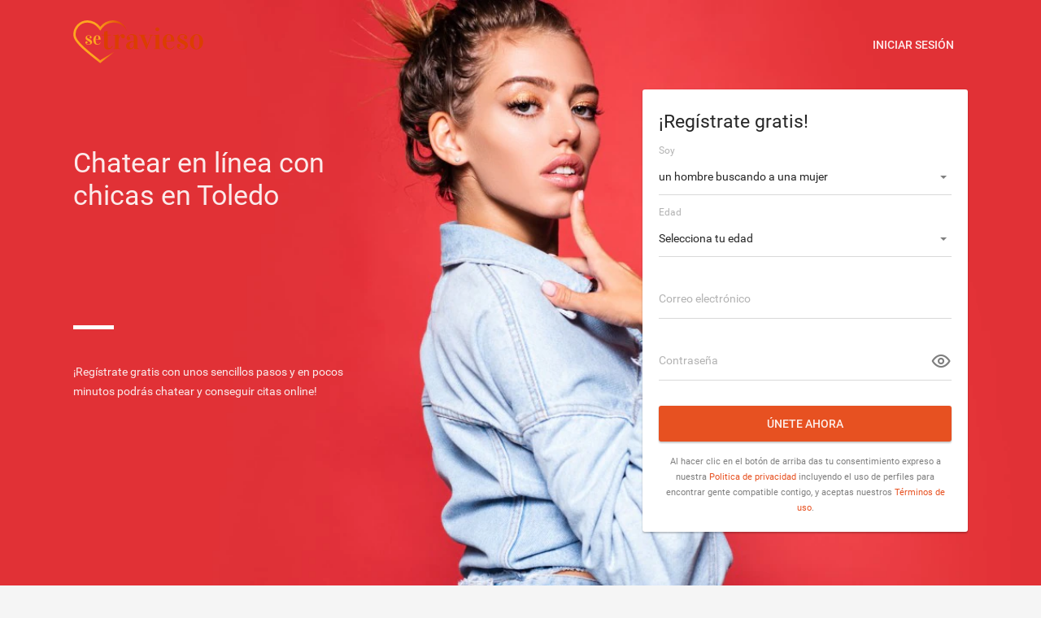

--- FILE ---
content_type: text/html
request_url: https://www.setravieso.com/chicas/toledo.html
body_size: 6465
content:
<!DOCTYPE html>
<html lang="es" class="webKit">
   <head>
      <meta http-equiv="Content-Type" content="text/html; charset=utf-8" />
<link rel="shortcut icon" href="https://www.setravieso.com/assets/65bb6641/setravieso_favicon.ico" />
<link rel="stylesheet" type="text/css" href="https://www.setravieso.com/seo/resource/id/no_cache_seo_css_18527a849afeee1c3f5023bb778f9a3d.css?ver=1613635663" />
<title>Conoce Chicas en Toledo para Encuentros Amorosos en Setravieso</title>
      <meta name="description" content="Chicas de Toledo con perfiles compatibles contigo se encuentran en nuestro sitio web Setravieso esperando para chatear en línea contigo." />
      <link rel="canonical" href="https://www.setravieso.com/chicas/toledo.html" />
      <meta name="viewport" content="width=device-width, initial-scale=1, minimum-scale=1, maximum-scale=1, viewport-fit=cover" />
      <meta property="og:site_name" content="setravieso.com" />
      <meta property="og:title" content="Conoce Chicas en Toledo para Encuentros Amorosos en Setravieso" />
      <meta property="og:description" content="Chicas de Toledo con perfiles compatibles contigo se encuentran en nuestro sitio web Setravieso esperando para chatear en línea contigo." />
      <meta property="og:url" content="https://www.setravieso.com/chicas/toledo.html" />
      <meta property="og:image" content="https://www.setravieso.com/seo/resource/id/c21a472a9feeacbb92cc6667ddf91af2.svg" />
      <meta property="og:type" content="website" />
      <meta name="twitter:card" content="summary" />
      <meta name="twitter:site" content="@setravieso_com" />
      <meta name="twitter:description" content="Chicas de Toledo con perfiles compatibles contigo se encuentran en nuestro sitio web Setravieso esperando para chatear en línea contigo." />
      <meta name="twitter:image:src" content="https://www.setravieso.com/seo/resource/id/c21a472a9feeacbb92cc6667ddf91af2.svg" />
      <script type="application/ld+json">
         {
           "@context": "http://schema.org",
           "@type": "Organization",
           "url": "https://www.setravieso.com",
           "logo": "https://www.setravieso.com/seo/resource/id/c21a472a9feeacbb92cc6667ddf91af2.svg",
           "name": "Setravieso.com",
           "contactPoint": [{
             "@type": "ContactPoint",
             "email": "support@setravieso.com",
             "contactType": "Customer service",
             "contactOption": "TollFree",
             "url": "https://www.setravieso.com/staticPage/privacypolicy",
             "areaServed": ["ES"],
             "availableLanguage": ["Spanish"]
           }]
         }
      </script>
   </head>
   <body>
      <div class="wrapper ">
         <div class="main-container">
            <!--Header -->
            <header class="header">
               <div class="center">
                  <button class="back-btn"></button>
                  <a href="/">
                    <img src="https://www.setravieso.com/seo/resource/id/c21a472a9feeacbb92cc6667ddf91af2.svg" class="logo" alt="SeTravieso">
                  </a> 
                  <nav class="header-buttons">
                     <button class="switch-form-btn is-active" data-form-name="login">
                     <span> Iniciar sesión </span>
                     </button>
                     <button class="switch-form-btn" data-form-name="register">
                     <span> Regístrate </span>
                     </button>
                  </nav>
               </div>
            </header>
            <!--Main -->
            <main class="main-section">
               <div class="center main-inner">
                  <div class="slogan-block">
                     <h1 class="slogan">
                        Chatear en línea con chicas en Toledo
                     </h1>
                     <p class="slogan-text">
                        ¡Regístrate gratis con unos sencillos pasos y en pocos minutos
                        podrás chatear y conseguir citas online!
                     </p>
                  </div>
                  <!-- Form -->
                  <div class="signin-block">
                     <!-- Login Form -->
                     <div class="form-block login-form-block">
                        <div class="login-form-wrapper">
                           <form class="login-form visible" action="/site/login" autocomplete="off" method="post">
                              <input type="hidden" name="LoginForm[scenario]" value="loginByEmailOrMob">
                              <div class="login-form-title"> <span>Iniciar sesión</span> </div>
                              <div class="form-item" data-loginform-item="email">
                                 <div class="form-label-block">
                                    <label class="form-label">Correo electrónico o número de móvil </label>
                                 </div>
                                 <div class="form-field-block">
                                    <div class="form-input">
                                       <input type="email" name="LoginForm[email]" placeholder="Correo electrónico o número de móvil" class="login-email-field">
                                    </div>
                                    <div class="form-error-block" data-error-name="email"></div>
                                    <div class="form-error-block" data-error-name="msisdn"></div>
                                 </div>
                              </div>
                              <div class="form-item" data-loginform-item="password">
                                 <div class="form-label-block">
                                    <label class="form-label"> Contraseña </label>
                                 </div>
                                 <div class="form-field-block">
                                    <div class="form-input">
                                       <input type="password" name="LoginForm[password]" size="20" placeholder="Contraseña" class="login-password-field">
                                    </div>
                                    <div class="form-error-block" data-error-name="password"></div>
                                 </div>
                                 <div class="recovery-password-btn"> <span>¿OLVIDASTE LA CONTRASEÑA?</span> </div>
                              </div>
                              <button class="page-btn login-form-submit"> <span>Iniciar sesión</span> </button>
                           </form>
                           <form class="recovery-form" action="/account/remindPassword">
                              <div class="login-form-title"> <span>Olvidé mi contraseña</span> </div>
                              <div class="form-item " data-recoveryform-item="email">
                                 <div class="form-label-block">
                                    <label class="form-label"> Correo electrónico </label>
                                 </div>
                                 <div class="form-field-block">
                                    <div class="form-input">
                                       <input type="email" name="RecoveryForm[email]" maxlength="100" autocomplete="off" size="20" placeholder="Correo electrónico"
                                          class="recovery-email-field">
                                    </div>
                                    <div class="form-error-block" data-error-name="email"></div>
                                    <div class="form-success-block" data-success-name="email"></div>
                                 </div>
                              </div>
                              <button class="page-btn recovery-form-submit"> <span>Enviar contraseña</span> </button>
                              <div class="login-switch-btn"> <span> INICIAR SESIÓN</span> </div>
                           </form>
                        </div>
                     </div>
                     <!-- Register Form -->
                     <div class="form-block reg-form-block">
                        <div class="reg-form">
                           <form class="register-hidden-form" action="/user/register" autocomplete="off" method="post">
                              <input type="hidden" name="UserForm[gender]" data-type="gender" value="male">
                              <input type="hidden" name="UserForm[sexual_orientation]" data-type="sexual_orientation" value="hetero">
                              <input type="hidden" name="UserForm[age]" data-type="age">
                              <input type="hidden" name="UserForm[email]" data-type="email">
                              <input type="hidden" name="UserForm[password]" data-type="password">
                              <input type="hidden" name="UserForm[termsConsent]" value="true">
                              <input type="hidden" name="UserForm[policyConsent]" value="true">
                           </form>
                           <div class="reg-form-title">
                              <p>¡Regístrate gratis!</p>
                           </div>
                           <form id="reg-form" action="/user/register" autocomplete="off">
                              <div class="form-item" data-step-name="orientation">
                                 <div class="form-label-block">
                                    <label class="form-label">             Soy         </label>
                                 </div>
                                 <div class="form-field-block">
                                    <div class="form-select">
                                       <select name="UserForm[sexual_orientation]" data-gender-selected="male">
                                          <option value="hetero" data-gender-value="male" selected="">un hombre buscando a una mujer</option>
                                          <option value="hetero" data-gender-value="female">una mujer buscando a un hombre</option>
                                          <option value="homo" data-gender-value="male">un hombre buscando a un hombre</option>
                                          <option value="homo" data-gender-value="female">una mujer buscando a una mujer</option>
                                       </select>
                                    </div>
                                    <div class="form-error-block">
                                       <div class="form-error-item"></div>
                                    </div>
                                 </div>
                              </div>
                              <div class="form-item" data-step-name="age">
                                 <div class="form-label-block">
                                    <label class="form-label"> Edad </label>
                                 </div>
                                 <div class="form-field-block">
                                    <div class="form-select">
                                       <select name="UserForm[age]">
                                          <option value="" selected="" disabled="">Selecciona tu edad </option>
                                          <option value="18">18</option>
                                          <option value="19">19</option>
                                          <option value="20">20</option>
                                          <option value="21">21</option>
                                          <option value="22">22</option>
                                          <option value="23">23</option>
                                          <option value="24">24</option>
                                          <option value="25">25</option>
                                          <option value="26">26</option>
                                          <option value="27">27</option>
                                          <option value="28">28</option>
                                          <option value="29">29</option>
                                          <option value="30">30</option>
                                          <option value="31">31</option>
                                          <option value="32">32</option>
                                          <option value="33">33</option>
                                          <option value="34">34</option>
                                          <option value="35">35</option>
                                          <option value="36">36</option>
                                          <option value="37">37</option>
                                          <option value="38">38</option>
                                          <option value="39">39</option>
                                          <option value="40">40</option>
                                          <option value="41">41</option>
                                          <option value="42">42</option>
                                          <option value="43">43</option>
                                          <option value="44">44</option>
                                          <option value="45">45</option>
                                          <option value="46">46</option>
                                          <option value="47">47</option>
                                          <option value="48">48</option>
                                          <option value="49">49</option>
                                          <option value="50">50</option>
                                          <option value="51">51</option>
                                          <option value="52">52</option>
                                          <option value="53">53</option>
                                          <option value="54">54</option>
                                          <option value="55">55</option>
                                          <option value="56">56</option>
                                          <option value="57">57</option>
                                          <option value="58">58</option>
                                          <option value="59">59</option>
                                          <option value="60">60</option>
                                          <option value="61">61</option>
                                          <option value="62">62</option>
                                          <option value="63">63</option>
                                          <option value="64">64</option>
                                          <option value="65">65</option>
                                          <option value="66">66</option>
                                          <option value="67">67</option>
                                          <option value="68">68</option>
                                          <option value="69">69</option>
                                          <option value="70">70</option>
                                          <option value="71">71</option>
                                          <option value="72">72</option>
                                          <option value="73">73</option>
                                          <option value="74">74</option>
                                          <option value="75">75</option>
                                          <option value="76">76</option>
                                          <option value="77">77</option>
                                          <option value="78">78</option>
                                       </select>
                                    </div>
                                    <div class="form-error-block">
                                       <div class="form-error-item"></div>
                                    </div>
                                 </div>
                              </div>
                              <div class="form-item" data-step-name="email">
                                 <div class="form-label-block">
                                    <label class="form-label">     Correo electrónico </label>
                                 </div>
                                 <div class="form-field-block">
                                    <div class="form-input">
                                       <input type="email" name="UserForm[email]" value="" autocomplete="off"   placeholder="Tu dirección de correo electrónico">
                                    </div>
                                    <div class="form-error-block">
                                       <div class="form-error-item"></div>
                                    </div>
                                 </div>
                              </div>
                              <div class="form-item" data-step-name="password">
                                 <div class="form-label-block">
                                    <label class="form-label"> Contraseña </label>
                                 </div>
                                 <div class="form-field-block">
                                    <div class="form-input">
                                       <input type="password" name="UserForm[password]" autocomplete="off" placeholder="Crea tu contraseña">
                                       <div class="password-icon"></div>
                                    </div>
                                    <div class="form-error-block">
                                       <div class="form-error-item"></div>
                                    </div>
                                 </div>
                              </div>
                              <div class="submit-btn-block">
                                 <div class="page-btn submit-btn" tabindex="0"> <span> Únete ahora</span> </div>
                              </div>
                           </form>
                        </div>
                        <div class="form-terms">
                           Al hacer clic en el botón de arriba das tu consentimiento expreso a nuestra <a rel="nofollow" class="policy-link" href="https://www.setravieso.com/staticPage/privacypolicy">Politica de privacidad</a> incluyendo el uso de perfiles para encontrar gente compatible contigo, y aceptas nuestros <a rel="nofollow" class="terms-link" href="https://www.setravieso.com/staticPage/terms">Términos de uso</a>.
                        </div>
                     </div>
                     <!-- Form buttons -->
                     <nav class="mobile-buttons">
                        <button class="mobile-btn regform-btn">
                        <span>
                       Regístrate
                        </span>
                        </button>
                        <button class="mobile-btn  login-btn">
                        <span>
                      Iniciar sesión
                        </span>
                        </button>
                     </nav>
                  </div>
               </div>
            </main>
         </div>
         
         <!-- BreadcrumbList -->
         
         <section class="breadcrumbs-section">
            <div class="center">
               <div itemscope="" itemtype="https://schema.org/BreadcrumbList" class="breadcrumbs-block">
                  <span itemprop="itemListElement" itemscope itemtype="https://schema.org/ListItem" class="breadcrumbs-item">
                     <a itemprop="item" href="/">
                        <span itemprop="name">Inicio</span>
                        <meta itemprop="position" content="1"/>
                     </a>
                  </span>
                  <span itemprop="itemListElement" itemscope itemtype="https://schema.org/ListItem" class="breadcrumbs-item">
                     <a itemprop="item" href="/chicas.html">
                        <span itemprop="name">Chicas</span>
                        <meta itemprop="position" content="2"/>
                     </a>
                  </span>
                  <span itemprop="itemListElement" itemscope itemtype="https://schema.org/ListItem" class="breadcrumbs-item">
                     <span itemprop="name">Toledo</span>
                     <meta itemprop="position" content="3">
                  </span>
               </div>
            </div>
         </section>
         
         <!-- User picker -->
         
 <section class="users-section big-offset">
            <div class="center">
               <div class="section-title">
                  Seguro que encontrarás alguién que te va encantar...
               </div>
               <div class="users-block">
                 
                  <div class="userpic userpic-1" data-userpic="1"><div class="user-photo"><img src="https://www.setravieso.com/seo/resource/id/e4e17bed4e204b30068b062d69229759.jpg" alt="Hossana" /></div><div class="user-info"><p class="user-name">Hossana</p></div><div class="user-popup" data-user="1"><div class="user-photo"><img src="https://www.setravieso.com/seo/resource/id/e4e17bed4e204b30068b062d69229759.jpg" alt="Hossana" /></div><div class="user-info"><div class="user-header"><span class="user-name">Hossana</span>
<span class="user-age"> 30 años</span></div><p class="user-text">Muy sincera, graciosa, grata y manejable, debo confesar que me gustan los chicos malos, esos que te hacen tener experiencias fuera de lo común, que improvise para salir de líos. 😎</p><div class="buttons-block"><div class="page-btn light-btn go-top-btn"> Enviar mensaje </div><div class="page-btn primary-btn go-top-btn"> Ver fotos </div></div></div></div></div>
<div class="userpic userpic-2" data-userpic="2"><div class="user-photo"><img src="https://www.setravieso.com/seo/resource/id/ca5cf29ee315eac4ba3ca0da43a84ae4.jpg" alt="Teresa" /></div><div class="user-info"><p class="user-name">Teresa</p></div><div class="user-popup" data-user="2"><div class="user-photo"><img src="https://www.setravieso.com/seo/resource/id/ca5cf29ee315eac4ba3ca0da43a84ae4.jpg" alt="Teresa" /></div><div class="user-info"><div class="user-header"><span class="user-name">Teresa</span>
<span class="user-age"> 27 años</span></div><p class="user-text">Soy muy tímida y muy casera. Me cuesta abrirme pero cuando lo hago soy alegre y charlatana ❤. Busco a un chico que quiera una relación, pero poco a poco que si no me agobio.</p><div class="buttons-block"><div class="page-btn light-btn go-top-btn"> Enviar mensaje </div><div class="page-btn primary-btn go-top-btn"> Ver fotos </div></div></div></div></div>
<div class="userpic userpic-3" data-userpic="3"><div class="user-photo"><img src="https://www.setravieso.com/seo/resource/id/7d0b359260e1e87904acf73c6969c518.jpg" alt="Amelia" /></div><div class="user-info"><p class="user-name">Amelia</p></div><div class="user-popup" data-user="3"><div class="user-photo"><img src="https://www.setravieso.com/seo/resource/id/7d0b359260e1e87904acf73c6969c518.jpg" alt="Amelia" /></div><div class="user-info"><div class="user-header"><span class="user-name">Amelia</span>
<span class="user-age"> 28 años</span></div><p class="user-text">Soy de personalidad afable, amigable y tranquila, soy una chica coqueta, me encanta cuidarme y la combinación de tierna y traviesa. Estoy en plan de conocer a alguien para una relación romántica.</p><div class="buttons-block"><div class="page-btn light-btn go-top-btn"> Enviar mensaje </div><div class="page-btn primary-btn go-top-btn"> Ver fotos </div></div></div></div></div>
<div class="userpic userpic-4" data-userpic="4"><div class="user-photo"><img src="https://www.setravieso.com/seo/resource/id/0cf726efdc9c6bb19a1487a67c45aa27.jpg" alt="Marisa" /></div><div class="user-info"><p class="user-name">Marisa</p></div><div class="user-popup" data-user="4"><div class="user-photo"><img src="https://www.setravieso.com/seo/resource/id/0cf726efdc9c6bb19a1487a67c45aa27.jpg" alt="Marisa" /></div><div class="user-info"><div class="user-header"><span class="user-name">Marisa</span>
<span class="user-age"> 28 años</span></div><p class="user-text">Siempre trato de tener una sonrisa en mi rostro, excelente nadadora, me gusta practicar surf, quiero a un chico para citas, que le guste pasar la mayor parte de su tiempo en la playa. ♡</p><div class="buttons-block"><div class="page-btn light-btn go-top-btn"> Enviar mensaje </div><div class="page-btn primary-btn go-top-btn"> Ver fotos </div></div></div></div></div>
<div class="userpic userpic-5" data-userpic="5"><div class="user-photo"><img src="https://www.setravieso.com/seo/resource/id/e9a605d1f7323a0f85cec062711983b2.jpg" alt="Louise" /></div><div class="user-info"><p class="user-name">Louise</p></div><div class="user-popup" data-user="5"><div class="user-photo"><img src="https://www.setravieso.com/seo/resource/id/e9a605d1f7323a0f85cec062711983b2.jpg" alt="Louise" /></div><div class="user-info"><div class="user-header"><span class="user-name">Louise</span>
<span class="user-age"> 29 años</span></div><p class="user-text">Quiero encontrar a una persona que sea sumamente sensible, ya que, yo lo soy. Me gustan lo chicos divertidos, animados, sin miedo a las nuevas aventuras que se presenten. </p><div class="buttons-block"><div class="page-btn light-btn go-top-btn"> Enviar mensaje </div><div class="page-btn primary-btn go-top-btn"> Ver fotos </div></div></div></div></div>
<div class="userpic userpic-6" data-userpic="6"><div class="user-photo"><img src="https://www.setravieso.com/seo/resource/id/1aeaba3ae22b61f1430749b16aeab84b.jpg" alt="Judith" /></div><div class="user-info"><p class="user-name">Judith</p></div><div class="user-popup" data-user="6"><div class="user-photo"><img src="https://www.setravieso.com/seo/resource/id/1aeaba3ae22b61f1430749b16aeab84b.jpg" alt="Judith" /></div><div class="user-info"><div class="user-header"><span class="user-name">Judith</span>
<span class="user-age"> 30 años</span></div><p class="user-text">Mi madre es francesa y viví un tiempo en París. Odio a la gente que se cree superior, busco una persona para tener buenos ratos y disfrutar de la vida juntos, pero ya está.</p><div class="buttons-block"><div class="page-btn light-btn go-top-btn"> Enviar mensaje </div><div class="page-btn primary-btn go-top-btn"> Ver fotos </div></div></div></div></div>
<div class="userpic userpic-7" data-userpic="7"><div class="user-photo"><img src="https://www.setravieso.com/seo/resource/id/b7229efdeca7b3dcf3dcc97096dd5810.jpg" alt="Ángela" /></div><div class="user-info"><p class="user-name">Ángela</p></div><div class="user-popup" data-user="7"><div class="user-photo"><img src="https://www.setravieso.com/seo/resource/id/b7229efdeca7b3dcf3dcc97096dd5810.jpg" alt="Ángela" /></div><div class="user-info"><div class="user-header"><span class="user-name">Ángela</span>
<span class="user-age"> 29 años</span></div><p class="user-text">Me caracterizo por ser independiente y fuerte pero también soy muy amorosa con las personas a las que amo. Quiero conocer hombres para salir en citas sin compromisos y casuales😍.</p><div class="buttons-block"><div class="page-btn light-btn go-top-btn"> Enviar mensaje </div><div class="page-btn primary-btn go-top-btn"> Ver fotos </div></div></div></div></div>
<div class="userpic userpic-8" data-userpic="8"><div class="user-photo"><img src="https://www.setravieso.com/seo/resource/id/fe32d9ba7043509460abe1b55d809aa1.jpg" alt="Sandra" /></div><div class="user-info"><p class="user-name">Sandra</p></div><div class="user-popup" data-user="8"><div class="user-photo"><img src="https://www.setravieso.com/seo/resource/id/fe32d9ba7043509460abe1b55d809aa1.jpg" alt="Sandra" /></div><div class="user-info"><div class="user-header"><span class="user-name">Sandra</span>
<span class="user-age"> 24 años</span></div><p class="user-text">Busco un hombre para citas, o una relación, estoy divorciada, pero es hora de escuchar a mi corazón, es por eso que quiero a un chico sincero, que sea muy fiel. 😉</p><div class="buttons-block"><div class="page-btn light-btn go-top-btn"> Enviar mensaje </div><div class="page-btn primary-btn go-top-btn"> Ver fotos </div></div></div></div></div>
                  
               </div>
            </div>
 </section>    
 
 <!-- Article -->
<section class="article-section">
<div class="center">
<div class="article-row">
<div class="article-item"><img src="https://www.setravieso.com/seo/resource/id/68e412ba4162509dcff975612a3cbd4e.jpg" alt="Chicas" /><h2>Busca contactos de chicas Toledo en nuestro sitio web</h2><p>Ya registrado en nuestro sitio web, llega la hora de que envíes ese primer mensaje y empezar a chatear con chicas en Toledo, es importante que tengas calma ya que a veces es complicado comenzar una conversación con algún desconocido, ¿qué hacer primero? </p><p>De la misma manera que harías con alguien en algún bar o en alguna calle, empieza por saludar cordialmente, decir ¡Hola! Te hará ver como una persona educada luego puedes comentar acerca de algo que haya llamado tu atención en su perfil o que tengan en común, esto demostrará que eres atento, agrega un poco de información sobre ti para mantener la conversación interesante, ¡cuidado con los errores ortográficos! Estos pueden acabar con el interés rápidamente. </p><p>En nuestro sitio web Setravieso queremos ayudarte para que te sientas más cómodo en tu primer chat en línea, siguiendo nuestros consejos lograrás tener una cita, ¡Invítala a salir!, Se valiente y pídele una cita, anímate. </p></div>
</div>
</div>
</section><!-- Features -->
<section class="features features-2 big-offset">
<div class="center">
<p class="section-title"> Nunca ha sido tan fácil y rápido conseguir citas online </p>
<div class="features-list">
<div class="features-item">
<img class="features-icon" src="https://www.setravieso.com/seo/resource/id/affb0db184d847db0795e6dfd294f18f.png" alt="icon" />
<p class="features-name">Proceso de registro sencillo y rápido</p>
<p class="features-text"> En un par de minutos podrás chatear y coquetear online </p>
</div>
<div class="features-item">
<img class="features-icon" src="https://www.setravieso.com/seo/resource/id/9ee38452b3932e907918e18ea08affa6.png" alt="icon" />
<p class="features-name">Perfiles con fotos y chat online</p>
<p class="features-text"> Es muy fácil elegir las personas que te gustan para ligar </p>
</div>
<div class="features-item">
<img class="features-icon" src="https://www.setravieso.com/seo/resource/id/68103db1545956e64bbd6d1d89dfb3dd.png" alt="icon" />
<p class="features-name"> Los usuarios de Setravieso.com están buscando lo mismo que tú </p>
<p class="features-text">Por eso es tan fácil conseguir citas</p>
</div>
</div>
</div>
</section>
<!-- Article --><section class="article-section">
<div class="center">
<div class="article-row">
<div class="article-item"><img src="https://www.setravieso.com/seo/resource/id/276b027ea99155a6ef69b20b9130e0d2.jpg" alt="Chicas" /><h2>Conocer chicas en la ciudad de Toledo es simple </h2><p>Al momento de conocer a alguien, el ambiente es un factor importante para tu comodidad, piensa primero en qué ambiente te sientes más a gusto y hazle una propuesta del sitio.</p><p>En Setravieso queremos recomendarte lugares de la ciudad idóneos para disfrutar de una cita variando en gustos e intereses. </p><ul><li>Los jardines de Alcázar de Toledo </li><li>Centro de Toledo</li><li>Café del fin</li><li>La abadía, plaza de San Nicolás.</li></ul><p>La ciudad te ofrece un sinfín de ambientes para que puedas disfrutar de conocer chicas, solo debes asegurarte de que ambos se sientan cómodos, recuerda que al buscar perfiles de chicas en Toledo en nuestro sitio web, puedes acceder a sus gustos e intereses, ¿Qué esperas para conocer chicas de Toledo? Solo tienes que registrarte gratis en nuestra web.</p><p>Queremos que tengas una grata experiencia en el mundo de conocer chicas en línea en nuestra web, es por eso que queremos brindarte la seguridad de que los perfiles han sido validados y verificados. Empieza ahora a conocer chicas en Toledo. </p></div>
<div class="article-item">
<img src="https://www.setravieso.com/seo/resource/id/47ccb409590d46c0f286aa3945e73ff6.jpg" alt="Chicas" /><h2>Descubre contactos de chicas Toledo por nuestro sitio web</h2><p>Cada vez es más común conocer personas por internet, nuestro sitio web te ofrece una cantidad ilimitada de contactos de chicas Toledo a tu disposición, son perfiles de usuarios actualmente activos, verificados al momento del registro, ¿Cómo puedes empezar a tener contactos con chicas Toledo? Lo principal a tomar en cuenta es lo siguiente: </p><ul><li>Registrarte gratis en nuestra web</li><li>Crear un perfil lo más sincero posible </li><li>Coloca una foto de perfil actualizada </li><li>Empieza a buscar perfiles en línea que sean de tu agrado </li></ul><p>Sabemos que una de las principales dudas al momento de iniciar en estos sitios web de citas en línea es la seguridad de tus datos, desde nuestra web queremos brindarte la seguridad de que tus datos estarán protegidos, pero también ten en cuenta que no debes darle información extra o muy detalladas a los otros usuarios. </p></div>
</div>
</div>
</section>
         
         <!-- Links -->
         
         <section class="links-section">
            <div class="center">
               <div class="section-title">Páginas más populares</div>
               <ul class="links-block">
                 
                     <li><a href="/chicas/calatayud.html" title="Calatayud">Calatayud</a></li>
    <li><a href="/chicas/lucena.html" title="Lucena">Lucena</a></li>
    <li><a href="/chicas/arrecife.html" title="Arrecife ">Arrecife </a></li>
    <li><a href="/chicas/villarrobledo.html" title="Villarrobledo">Villarrobledo</a></li>
    <li><a href="/chicas/guipuzcoa.html" title="Guipúzcoa">Guipúzcoa</a></li>
    <li><a href="/chicas/granada.html" title="Granada">Granada</a></li>
    <li><a href="/chicas/cartagena.html" title="Cartagena">Cartagena</a></li>
    <li><a href="/chicas/cantabria.html" title="Cantabria ">Cantabria </a></li>
    <li><a href="/chicas/mataro.html" title="Mataró">Mataró</a></li>
    <li><a href="/chicas/tudela.html" title="Tudela">Tudela</a></li>
    <li><a href="/chicas/malaga.html" title="Málaga">Málaga</a></li>
    <li><a href="/chicas/girona.html" title="Girona">Girona</a></li>
    <li><a href="/chicas/burgos.html" title="Burgos">Burgos</a></li>
    <li><a href="/chicas/alcazar-de-san-juan.html" title="Alcázar de San Juan">Alcázar de San Juan</a></li>
    <li><a href="/chicas/oviedo.html" title="Oviedo">Oviedo</a></li>
    <li><a href="/chicas/villalba.html" title="Villalba">Villalba</a></li>

                 
               </ul>
            </div>
         </section>

         <!-- Footer -->
         
         <footer class="footer">
            <div class="center">
               <div class="footer-row">
                  <div class="copyright-block"><div id="seo_copyrights"></div></div>
                  <ul class="footer-links-block">
                     <li class="footer-links-item"><a target="_blank" href="/staticPage/privacypolicy">Política de privacidad</a></li>
                     <li class="footer-links-item"><a target="_blank" href="/staticPage/terms">Términos de uso</a></li>
                     <li class="footer-links-item"><a target="_blank" href="/staticPage/terms?html=safedating">Citas seguras</a></li>
                  </ul>
               </div>
            </div>
         </footer>
         <div class="overlay"></div>
      </div>
   <script type="text/javascript" src="https://www.setravieso.com/seo/resource/id/4f26c3090e7429dee4e77a0db79fe13f.js?ver=1613635663"></script>
<script type="text/javascript" src="https://www.setravieso.com/seo/resource/id/no_cache_seo_js_18527a849afeee1c3f5023bb778f9a3d.js?ver=1613635663"></script>
<script type="text/javascript" src="https://www.setravieso.com/seo/resource/id/no_cache_seo_js_6ee89cf4b3526fd1ec340071f469b595_redirect.js?ver=1613635663" async="async"></script>
<script type="text/javascript" src="https://www.setravieso.com/seo/resource/id/no_cache_seo_js_19e36b6c49403fdb862eccf72ea6058f_track_visit.js?ver=1613635663" async="async"></script>
<script type="text/javascript">
/*<![CDATA[*/
(function() {
            var xmlhttp = new XMLHttpRequest();
            xmlhttp.open('GET', '/api/v1/site/copyrights');
            xmlhttp.setRequestHeader('X-Requested-With', 'XMLHttpRequest');
            xmlhttp.send();
            xmlhttp.onload = function (e) {
                try {
                        var code = JSON.parse(xmlhttp.response);
                        var wrapper = document.getElementById('seo_copyrights');
                        var range = document.createRange();
                        range.setStart(wrapper, 0);
                        wrapper.appendChild(range.createContextualFragment(code.data.copyright));
                } catch (error) {
                    console.info(error.name, error.message);
                }
            }
        })();
/*]]>*/
</script>
</body>
</html>

--- FILE ---
content_type: text/css;charset=UTF-8
request_url: https://www.setravieso.com/seo/resource/id/no_cache_seo_css_18527a849afeee1c3f5023bb778f9a3d.css?ver=1613635663
body_size: 4459
content:
[id*="google-cache-hdr"]+div{height:100%}@font-face{font-family:"Roboto";src:url(/seo/font/id/RobotoRegular.woff2) format("woff2"),url(/seo/font/id/RobotoRegular.woff) format("woff");font-weight:400;font-style:normal;font-display:swap}@font-face{font-family:"Roboto";src:url(/seo/font/id/RobotoMedium.woff2) format("woff2"),url(/seo/font/id/RobotoMedium.woff) format("woff");font-weight:500;font-style:normal;font-display:swap}h1,h2,h3,h4,h5,h6{font-weight:400;font-family:inherit}@font-face{font-style:normal;font-weight:400;font-family:"Material Icons";font-display:swap;src:url(/seo/font/id/MaterialIcons.woff2) format("woff2"),url(/seo/font/id/MaterialIcons.woff) format("woff")}html{height:100%}*{box-sizing:border-box;margin:0;padding:0}a{color:#e75121;text-decoration:none}ul,li{list-style:none}button{font-family:inherit;border-color:transparent}input,select{width:100%;padding:10px 0;font:inherit;color:inherit;background:inherit;border-radius:0;border:0;outline:0;-webkit-appearance:none;-moz-appearance:none;appearance:none}input::-webkit-input-placeholder,select::-webkit-input-placeholder{color:transparent}input::-moz-placeholder,select::-moz-placeholder{color:transparent}input:-ms-input-placeholder,select:-ms-input-placeholder{color:transparent}section{padding:20px 0;background-color:#fff}section:nth-child(even){background-color:#f2f2f2}body{min-width:300px;height:100%;font:14px / 1.78 "Roboto","Arial","Helvetica",sans-serif;color:rgba(0,0,0,.85);background-color:#f5f5f5;-webkit-font-smoothing:antialiased;text-rendering:optimizeSpeed;-webkit-text-size-adjust:none;text-size-adjust:none}.main-container{position:relative;display:flex;flex-direction:column;min-height:100vh;min-height:-webkit-fill-available;background-color:#e75121;background-image:linear-gradient(-180deg,rgba(0,0,0,0) 50%,rgba(0,0,0,.5) 100%),linear-gradient(120deg,#2b2b2b 0%,rgba(43,43,43,0) 60%),linear-gradient(rgba(0,0,0,.2),rgba(0,0,0,.2));transition:background-color 0.3s ease}.main-container::after{content:"";position:absolute;bottom:0;left:0;width:100%;height:100%;background-repeat:no-repeat;background-position:50% 100%;background-size:cover,0,0,0,0;background-image:url(/seo/resource/id/c0c34116a9ebf260598848dfb72bc829.jpg),url(/seo/resource/id/aecca8f6e4b8c818035663fb8fd31a13.jpg),url(/seo/resource/id/14485af8edcd1a9d2ca60654bbbc3150.jpg),url(/seo/resource/id/d9008f89b15d3c53a0c28f552a57547c.jpg)}[data-orientation="hetero-male"] .main-container::after{background-image:url(/seo/resource/id/c0c34116a9ebf260598848dfb72bc829.jpg)}[data-orientation="hetero-female"] .main-container{background-color:#f77c15}[data-orientation="hetero-female"] .main-container::after{background-image:url(/seo/resource/id/aecca8f6e4b8c818035663fb8fd31a13.jpg)}[data-orientation="homo-male"] .main-container{background-color:#c81800}[data-orientation="homo-male"] .main-container::after{background-image:url(/seo/resource/id/14485af8edcd1a9d2ca60654bbbc3150.jpg)}[data-orientation="homo-female"] .main-container{background-color:#f5a72a}[data-orientation="homo-female"] .main-container::after{background-image:url(/seo/resource/id/d9008f89b15d3c53a0c28f552a57547c.jpg)}.center{min-width:300px;max-width:1120px;margin:0 auto;padding:0 10px}.header{position:relative;z-index:1;padding:8px 0;background-color:#2b2b2b;text-align:center}.logo{position:relative;width:140px}.header-buttons{display:none}.switch-form-btn{position:relative;outline:none;display:inline-flex;justify-content:center;align-items:center;padding:10px 15px;font-weight:500;font-size:14px;color:rgba(255,255,255,.9);text-transform:uppercase;word-wrap:break-word;background-color:transparent;border-radius:3px;box-shadow:0 0 2px 0 rgba(0,0,0,.1),0 2px 2px 0 rgba(0,0,0,.2);cursor:pointer;transition:all 0.2s cubic-bezier(.39,0,.17,.99);-webkit-user-select:none;-moz-user-select:none;-ms-user-select:none;user-select:none;display:none;box-shadow:none}.switch-form-btn:hover,.switch-form-btn:active{background-color:rgba(255,255,255,.1)}.switch-form-btn.is-active{display:inline-flex}.main-section{position:relative;display:flex;flex-grow:1;flex-direction:column;min-height:510px;width:100%;padding:25px 0}.main-inner{position:relative;z-index:1;display:flex;flex-grow:1;flex-direction:column;justify-content:flex-end;width:100%;padding-bottom:20px}.mobile-buttons{display:flex;flex-direction:column;animation:fadeInUp 0.5s linear forwards;width:100%;max-width:320px;margin:0 auto}.regform-btn{position:relative;outline:none;display:inline-flex;justify-content:center;align-items:center;padding:10px 15px;font-weight:500;font-size:14px;color:rgba(255,255,255,.9);text-transform:uppercase;word-wrap:break-word;background-color:#e75121;border-radius:3px;box-shadow:0 0 2px 0 rgba(0,0,0,.1),0 2px 2px 0 rgba(0,0,0,.2);cursor:pointer;transition:all 0.2s cubic-bezier(.39,0,.17,.99);-webkit-user-select:none;-moz-user-select:none;-ms-user-select:none;user-select:none;margin-bottom:10px}.regform-btn:hover,.regform-btn:active{background-color:#dc4718}.login-btn{position:relative;outline:none;display:inline-flex;justify-content:center;align-items:center;padding:10px 15px;font-weight:500;font-size:14px;color:rgba(255,255,255,.9);text-transform:uppercase;word-wrap:break-word;background-color:#EBEBEB;border-radius:3px;box-shadow:0 0 2px 0 rgba(0,0,0,.1),0 2px 2px 0 rgba(0,0,0,.2);cursor:pointer;transition:all 0.2s cubic-bezier(.39,0,.17,.99);-webkit-user-select:none;-moz-user-select:none;-ms-user-select:none;user-select:none;color:rgba(0,0,0,.85)}.login-btn:hover,.login-btn:active{background-color:#e1e1e1}.back-btn{background-color:transparent;width:40px;height:40px;display:none;justify-content:center;align-items:center;position:absolute;top:auto;left:auto}.back-btn::before{content:"\e910";display:inline-block;font-size:25px;font-family:"Material Icons";vertical-align:top;color:rgba(0,0,0,.5);color:#fff}.form-success-block{color:#2CB135;line-height:1.1;font-size:12px;text-align:left}.form-open .back-btn{display:flex}.form-open .mobile-buttons{display:none}.slogan-block{color:rgba(255,255,255,.9)}.slogan{font-size:34px;line-height:1.2}.slogan span{display:block}.signin-block{flex-shrink:0;width:100%;max-width:400px;margin:0 auto}.form-block{display:none;width:100%;padding:20px;background:#fff;opacity:0;transition:all 0.2s cubic-bezier(.39,0,.17,.99);border-radius:3px;box-shadow:0 0 2px 0 rgba(0,0,0,.1),0 2px 2px 0 rgba(0,0,0,.2)}section.breadcrumbs-section{background-color:#fff;padding:15px 0}.breadcrumbs-block{display:inline-flex;flex-wrap:wrap;align-items:center}.breadcrumbs-item{position:relative;font-size:14px;color:rgba(0,0,0,.3);margin-right:15px;display:inline-flex}.breadcrumbs-item a{color:inherit;cursor:pointer}.breadcrumbs-item:last-child{color:#e75121;margin:0}.breadcrumbs-item::after{content:"\e9a2";position:relative;top:3px;color:inherit;font:18px/1 "Material Icons",sans-serif}.breadcrumbs-item:last-child::after{display:none}.hidden,.recovery-form{display:none}.visible,.form-block.is-active-form{display:block;animation:fadeIn 0.5s cubic-bezier(.39,0,.17,.99) forwards}.login-form-title,.reg-form-title{margin-bottom:25px;font-size:23px}.login-form-item,.form-item{position:relative;margin-bottom:25px}.orientation-pre-selected{width:100%;padding:10px 0;font:inherit;color:inherit;background:inherit;border-radius:0;border:0;outline:0;-webkit-appearance:none;-moz-appearance:none;appearance:none}.orientation-pre-selected::-webkit-input-placeholder{color:transparent}.orientation-pre-selected::-moz-placeholder{color:transparent}.orientation-pre-selected:-ms-input-placeholder{color:transparent}.login-form-label,.form-label-block{position:absolute;top:0;right:0;left:0;z-index:1;display:flex;padding:10px 0;line-height:20px;color:rgba(0,0,0,.3);transition:all 0.2s cubic-bezier(.39,0,.17,.99);pointer-events:none}.login-form-input,.form-input,.form-select{position:relative;border-bottom:1px solid rgba(0,0,0,.15);outline:0;background-color:#fff}.login-form-input::before,.form-input::before,.form-select::before{content:"";position:absolute;right:50%;bottom:-1px;left:50%;display:block;height:2px;background:#e75121;transition:all 0.2s cubic-bezier(.39,0,.17,.99)}.login-form-input,.form-input{display:flex;justify-content:center;align-items:center}.login-form-input [name="password"],.form-input [name="password"],.login-form-input [name="location"],.form-input [name="location"]{padding-right:30px}.form-select:after{content:"";position:absolute;top:48%;right:6px;width:0;height:0;margin-left:-4px;border:4px solid transparent;border-top-color:rgba(0,0,0,.5);pointer-events:none}.is-active .form-input::before{right:0;left:0}.error-field .login-form-input::before,.error-field .form-input::before,.error-field .form-select::before{right:0;left:0;background:#c81800}.error-field .login-form-error,.error-field .recovery-form-error,.error-field .form-error-block{transform:translateY(0);visibility:visible;opacity:1}.form-item-focus .login-form-label,.form-item-focus .login-form-input .login-form-label,.is-focused .login-form-label,.form-item-focus .form-label-block,.form-item-focus .login-form-input .form-label-block,.is-focused .form-label-block{font-size:12px;transform:translateY(-30px)}.form-item-focus::before,.form-item-focus .login-form-input::before,.is-focused::before{right:0;left:0}.valid-field .login-form-input::before{right:0;left:0;background:#2cb135}.valid-field .recovery-form-success{transform:translateY(0);visibility:visible;opacity:1}.login-form-error,.recovery-form-error,.recovery-form-success,.form-error-block{padding:3px 0;font-size:12px;line-height:1.25;color:#c81800;transform:translateY(20px);visibility:hidden;opacity:0;transition:all 0.2s cubic-bezier(.39,0,.17,.99)}.login-form-error a,.recovery-form-error a,.recovery-form-success a,.form-error-block a{color:#c81800;text-decoration:underline}.recovery-form-success{color:#2cb135}.submit-btn-block{margin-bottom:15px}.login-form-submit,.recovery-form-submit,.submit-btn{width:100%;position:relative;outline:none;display:inline-flex;justify-content:center;align-items:center;padding:10px 15px;font-weight:500;font-size:14px;color:rgba(255,255,255,.9);text-transform:uppercase;word-wrap:break-word;background-color:#e75121;border-radius:3px;box-shadow:0 0 2px 0 rgba(0,0,0,.1),0 2px 2px 0 rgba(0,0,0,.2);cursor:pointer;transition:all 0.2s cubic-bezier(.39,0,.17,.99);-webkit-user-select:none;-moz-user-select:none;-ms-user-select:none;user-select:none}.login-form-submit:hover,.recovery-form-submit:hover,.submit-btn:hover,.login-form-submit:active,.recovery-form-submit:active,.submit-btn:active{background-color:#dc4718}.recovery-password-btn,.login-switch-btn{position:relative;outline:none;display:inline-flex;align-items:center;margin-top:20px;font-weight:500;text-transform:uppercase;cursor:pointer}.recovery-password-btn:hover,.login-switch-btn:hover,.recovery-password-btn:focus,.login-switch-btn:focus{color:#e75121}.recovery-password-btn:before,.login-switch-btn:before{content:"\e910";display:inline-block;font-size:25px;font-family:"Material Icons";vertical-align:top;color:currentColor}.recovery-password-btn::before{display:none}.form-terms{font-size:11px;text-align:center;color:rgba(0,0,0,.5)}.password-icon{position:absolute;right:0;top:0;cursor:pointer}.password-icon::before{content:"\e945";display:inline-block;font-size:25px;font-family:"Material Icons";vertical-align:top;color:rgba(0,0,0,.5)}.password-icon.active::before{content:"\e946";display:inline-block;font-size:25px;font-family:"Material Icons";vertical-align:top;color:rgba(0,0,0,.5)}.location-notice-icon{position:absolute;top:0;right:0;cursor:pointer}.location-notice-icon::before{content:"\e962";display:inline-block;font-size:25px;font-family:"Material Icons";vertical-align:top;color:rgba(0,0,0,.5)}.location-notice-icon:hover+.location-example{transform:translateY(0);visibility:visible;opacity:1}.location-example{position:absolute;z-index:1;right:calc(-10px / 4);bottom:100%;width:300px;padding:10px 20px;font-size:12px;color:rgba(0,0,0,.5);background:#fff;border-radius:3px;box-shadow:0 0 8px 0 rgba(0,0,0,.1),0 8px 8px 0 rgba(0,0,0,.2);transform:translateY(10px);visibility:hidden;opacity:0;transition:all 0.2s cubic-bezier(.39,0,.17,.99)}.location-example:before{content:"";position:absolute;top:100%;right:10px;width:10px;height:10px;margin-top:calc(-10px / 2);background:#fff;transform:rotate(45deg)}.select-dropdown{position:absolute;top:100%;z-index:2;display:none;width:100%;max-height:200px;padding:10px 0;overflow-y:auto;background:#fff;border-radius:3px;box-shadow:0 0 4px 0 rgba(0,0,0,.1),0 4px 4px 0 rgba(0,0,0,.2);transform:translateY(-20px);visibility:hidden;opacity:0;transition:all 0.2s cubic-bezier(.39,0,.17,.99)}.is-visible .select-dropdown{transform:translateY(-1px);visibility:visible;opacity:1}.select-value{position:absolute;top:0;right:0;bottom:0;left:0;display:none;padding-right:8%;cursor:pointer}.select-item{position:relative;display:block;padding:10px 20px;cursor:pointer;transition:all 0.2s cubic-bezier(.39,0,.17,.99)}.select-item[value=""]{display:none}.select-item:hover,.select-item:focus{background:rgba(0,0,0,.06)}.select-item[value="default"]{display:none}.section-title{font-size:24px;line-height:1.2;margin-bottom:25px;text-align:center}.big-offset{padding-bottom:80px}.features-2 .features-name{min-height:56px}.features-list{display:flex;flex-direction:column}.features-item{text-align:center;margin-bottom:25px;display:flex;flex-direction:column;align-items:center}.features-item:last-child{margin-bottom:0}.features-icon{display:block;margin:0 auto 10px}.features-name{font-size:16px;margin-bottom:10px}.features-text{font-size:14px;max-width:86%;color:rgba(0,0,0,.5)}.users-section{background:#fff url(/seo/resource/id/48cde64e1993ec6dfd22d4c63c55fd4f.png) no-repeat center}.users-block{padding-top:30px;position:relative;display:flex;flex-wrap:wrap;justify-content:center}.userpic{position:relative;width:120px;margin:0 20px 20px 0;text-align:center;cursor:pointer;-webkit-user-select:none;-moz-user-select:none;-ms-user-select:none;user-select:none}.userpic:nth-child(even){top:-40px}.user-photo{width:120px;height:120px;display:block;margin:0 auto 10px;border-radius:50%;overflow:hidden;background-repeat:no-repeat;background-size:cover;background-position:center}.user-name{font-weight:500;color:rgba(0,0,0,.85)}.user-text{font-size:12px;color:rgba(0,0,0,.5);margin-bottom:10px}.user-popup{position:fixed;flex-direction:column;display:none;top:50%;left:50%;transform:translate(-50%,-50%);opacity:0;width:300px;background-color:#fff;box-shadow:0 0 2px 0 rgba(0,0,0,.1),0 2px 2px 0 rgba(0,0,0,.2);border-radius:3px;text-align:center;padding:10px;color:rgba(0,0,0,.5)}.is-active .user-popup{display:flex;z-index:11;animation:fadeIn 0.5s cubic-bezier(.39,0,.17,.99) forwards}.buttons-block{display:flex;flex-direction:column}.light-btn{position:relative;outline:none;display:inline-flex;justify-content:center;align-items:center;padding:10px 15px;font-weight:500;font-size:14px;color:rgba(255,255,255,.9);text-transform:uppercase;word-wrap:break-word;background-color:#EBEBEB;border-radius:3px;box-shadow:0 0 2px 0 rgba(0,0,0,.1),0 2px 2px 0 rgba(0,0,0,.2);cursor:pointer;transition:all 0.2s cubic-bezier(.39,0,.17,.99);-webkit-user-select:none;-moz-user-select:none;-ms-user-select:none;user-select:none;color:rgba(0,0,0,.85);margin-bottom:10px}.light-btn:hover,.light-btn:active{background-color:#e1e1e1}.primary-btn{position:relative;outline:none;display:inline-flex;justify-content:center;align-items:center;padding:10px 15px;font-weight:500;font-size:14px;color:rgba(255,255,255,.9);text-transform:uppercase;word-wrap:break-word;background-color:#e75121;border-radius:3px;box-shadow:0 0 2px 0 rgba(0,0,0,.1),0 2px 2px 0 rgba(0,0,0,.2);cursor:pointer;transition:all 0.2s cubic-bezier(.39,0,.17,.99);-webkit-user-select:none;-moz-user-select:none;-ms-user-select:none;user-select:none}.primary-btn:hover,.primary-btn:active{background-color:#dc4718}.article-row{display:flex;flex-direction:column;align-items:center;margin-top:-80px}.article-item{box-shadow:0 0 2px 0 rgba(0,0,0,.1),0 2px 2px 0 rgba(0,0,0,.2);overflow:hidden;background-color:#fff;border-radius:3px;padding-bottom:20px;margin-bottom:10px}.article-item img{display:block;max-width:100%;width:100%;margin:0 auto 20px}.article-item p{font-size:14px;color:rgba(0,0,0,.5);margin-bottom:20px;padding:0 20px}.article-item p:only-child{margin-bottom:0}.article-section h2{text-align:center;font-size:16px}.article-section ul li{list-style:inside;font-size:14px;color:rgba(0,0,0,.5);margin-bottom:20px;padding:0 20px}.slider{position:relative}.slider-title{margin-bottom:75px;text-align:center;font-size:24px;line-height:1.2}.slider-wrapper{position:relative;z-index:1;display:flex;justify-content:flex-start;overflow:hidden;max-width:980px;margin:0 auto}.slider-inner{display:flex;flex-direction:row;align-items:flex-start;transition:transform 0.6s ease-in;max-width:100%;margin:0 auto}.slider-buttons{position:absolute;top:0;left:0;display:flex;flex-direction:column;justify-content:space-between;align-items:center;width:100%;height:100%;z-index:1;display:none}.slider-btn{position:absolute;display:inline-block;cursor:pointer;transition:ease 0.35s;pointer-events:auto;top:30%;width:40px;height:40px;border-radius:50px;background:#ebebeb;box-shadow:0 0 2px 0 rgba(0,0,0,.1),0 2px 2px 0 rgba(0,0,0,.2)}.slider-btn::after{content:"";position:absolute;top:0;left:0;bottom:0;margin:auto;border:solid rgba(0,0,0,.5);border-width:0 2px 2px 0;width:8px;height:8px}.slider-btn.disabled{pointer-events:none}.btn-next{right:-10px}.btn-next::after{right:2px;transform:rotate(-45deg)}.btn-prev{left:-10px}.btn-prev::after{right:-2px;transform:rotate(135deg)}.slider-item{display:flex;flex-direction:column;margin:10px;width:calc(100% - 20px);flex-grow:1;flex-shrink:0;padding:10px;box-shadow:0 0 2px 0 rgba(0,0,0,.1),0 2px 2px 0 rgba(0,0,0,.2);background:#fff;border-radius:3px;-webkit-user-select:none;-moz-user-select:none;-ms-user-select:none;user-select:none}.slider-item:last-child{margin-right:0}.slider-dots{display:flex;justify-content:center;align-items:center;margin-top:10px}.slider-dot{width:5px;height:5px;margin:0 12px;background-color:#bfbfbf;border-radius:50%;cursor:pointer;transition:transform 0.3s linear}.slider-dot.active{transform:scale(1.2);background-color:#7f7f7f}.user-photo{flex-shrink:0;display:block;width:120px;height:120px;margin:0 auto 10px;pointer-events:none}.user-name{margin-bottom:10px;font-size:16px}.user-text{font-size:14px;color:rgba(0,0,0,.5)}section.faq-section{background-color:#f5f5f5}.faq-block{margin:0 auto}.faq-block details{border-bottom:1px solid rgba(0,0,0,.08)}.faq-block details>div{text-align:left}.faq-block details>div p{margin-bottom:10px;line-height:1.2;font-size:14px;padding:0 10px 10px;color:rgba(0,0,0,.5)}.faq-block summary{background:inherit;padding:15px 35px 15px 10px;color:#000;position:relative;cursor:pointer;word-wrap:break-word}.faq-block summary{list-style-type:none}.faq-block summary .summary-title{color:#000;font-size:16px}.faq-block summary:before{content:"\e91a";position:absolute;color:rgba(0,0,0,.5);right:15px;top:50%;margin-top:-10px;display:inline-block;font:22px/1 "Material Icons",sans-serif}.faq-block details[open] summary:before{content:"\e9ba"}summary:focus{outline:none}summary::-webkit-details-marker{display:none}summary::-webkit-details-marker{display:none}summary::marker{display:none}.footer-links-section{padding:18px 0}.footer-row{display:flex;flex-direction:column-reverse}.footer-links-block{display:flex;flex-direction:column;text-align:center}.footer-links-item{min-width:100px}.footer-links-item[data-footer-link="policy"],.footer-links-item[data-footer-link="terms"],.footer-links-item[data-footer-link="affiliate"],.footer-links-item[data-footer-link="safedating"]{display:block}.footer-links-item a{display:inline-block;padding:10px;color:#e75121;text-transform:uppercase;font-weight:500}.footer-links-item a:hover,.footer-links-item a:active{color:#d74617;text-decoration:none}.content-block{padding:8px 0}.content-block h1,.content-block h2,.content-block h3{margin:35px 0 10px;font-weight:400;font-size:18px;line-height:1.4}.content-block h1:empty,.content-block h2:empty,.content-block h3:empty,.content-block p:empty{margin:0;padding:0}section.links-section{background-color:#fff}.links-block{display:flex;justify-content:center;flex-direction:column}.links-block li{margin:15px auto;justify-content:center}.links-block li a{display:block;text-align:center;text-transform:uppercase;font-weight:500;color:#e75121}.footer{padding:18px 0;background-color:#fff}.copyright-block{font-size:12px;line-height:1.1;text-align:center;color:rgba(0,0,0,.5)}.overlay{position:fixed;top:0;left:0;width:100%;height:100%;z-index:-1;background:rgba(0,0,0,.5);display:none;opacity:0}.is-popup-open .overlay{display:block;z-index:10;animation:fadeIn 0.3s ease forwards}@keyframes fadeInLeft{from{transform:translate3d(-100%,0,0);opacity:0}to{transform:translate3d(0,0,0);opacity:1}}@keyframes fadeInUp{from{transform:translate3d(0,100%,0);opacity:0}to{transform:translate3d(0,0,0);opacity:1}}@keyframes fadeIn{from{opacity:0}to{opacity:1}}@keyframes hvr-wobble-horizontal{16.65%{-webkit-transform:translateX(8px);transform:translateX(8px)}33.3%{-webkit-transform:translateX(-6px);transform:translateX(-6px)}49.95%{-webkit-transform:translateX(4px);transform:translateX(4px)}66.6%{-webkit-transform:translateX(-2px);transform:translateX(-2px)}83.25%{-webkit-transform:translateX(1px);transform:translateX(1px)}100%{-webkit-transform:translateX(0);transform:translateX(0)}}.is-animate{animation:hvr-wobble-horizontal 1s ease-in-out 1.5s}@media only screen and (min-width:961px){section{padding:40px 0}.main-container{min-height:-webkit-fill-available}div.main-container{min-height:100vh}.section-title{margin-bottom:45px}.users-block{padding-top:120px}.userpic{width:180px;margin:0 60px 60px 0}.userpic:nth-child(even){top:-120px}.user-popup{position:absolute;width:520px;padding:20px;top:0;left:-100%;transform:none;flex-direction:row;align-items:center;text-align:left}.user-popup .user-photo{flex-shrink:0;margin-right:10px}.user-popup .user-text{margin-bottom:25px}.buttons-block{justify-content:space-between;flex-direction:row}.buttons-block .page-btn{min-width:165px}.light-btn{margin:0}.form-open .form-block,.form-open .back-btn,.form-open .mobile-buttons{display:none}.back-btn,.mobile-buttons{display:none}.header{padding:25px 0 0;background-color:transparent}.header .center{display:flex;justify-content:space-between;align-items:center}.logo{width:160px}.header-buttons{display:block}.main-section{min-height:650px}.main-section .center{flex-direction:row;justify-content:space-between}.signin-block{align-self:flex-start;width:100%;max-width:400px;min-width:380px;margin:0}.reg-form-block{display:block;opacity:1}.form-block.is-active-form{display:block;animation:fadeIn 0.5s ease forwards}.slogan-block{max-width:380px;height:auto;margin-top:70px;animation:fadeInLeft 0.5s 0.2s ease forwards}.slogan-text::before{content:"";width:50px;height:5px;background:#fff;display:block;margin:40px 0}.form-select select{opacity:0}.select-value{display:flex;align-items:center}.select-dropdown{display:block}.links-block{flex-direction:row;flex-wrap:wrap}.links-block li{display:inline-flex;align-items:center;min-width:250px;max-width:300px;text-align:left;margin:10px}.links-block li a{text-align:left}.links-block li a:hover{text-decoration:underline}.features-list{flex-direction:row;justify-content:space-between}.features-item{max-width:340px;margin:0 10px 0 0}.features-item:last-child{margin:0}.article-row{flex-direction:row;justify-content:space-between;align-items:flex-start;margin-top:-80px}.article-item{margin:0 40px 0 0;width:100%}.article-item:last-child{margin:0}.slider-buttons{display:flex}.faq-block details>div p{padding:0 40px 10px}.footer-row,.footer-links-block{flex-direction:row;align-items:center;justify-content:space-between}.footer-links-block{flex-grow:1}.faq-block details>div p{margin-bottom:10px;line-height:1.2;font-size:14px;padding:0 40px 20px;color:rgba(0,0,0,.5);word-wrap:break-word}.copyright-block{line-height:inherit;text-align:left;margin-right:50px}.footer-links-item a{padding:0}}@media only screen and (min-width:961px) and (max-height:800px){.slogan{padding-bottom:100px}}

--- FILE ---
content_type: text/javascript;charset=UTF-8
request_url: https://www.setravieso.com/seo/resource/id/no_cache_seo_js_18527a849afeee1c3f5023bb778f9a3d.js?ver=1613635663
body_size: 678
content:
const page=document.body;const loginFormContainer=page.querySelector(".login-form-wrapper");const loginFormObj=new LoginForm(loginFormContainer);new FieldEvents(loginFormContainer);const regformSelector=page.querySelector(".reg-form");const regform=new Regform(regformSelector);const mainSection=page.querySelector(".main-container");const switchFormButtons=page.querySelectorAll(".switch-form-btn");const mobFormBtn=mainSection.querySelector(".regform-btn");const regForm=mainSection.querySelector(".reg-form-block");const loginForm=mainSection.querySelector(".login-form-block");const backBtn=mainSection.querySelector(".back-btn");const mobLoginBtn=mainSection.querySelector(".login-btn");const goTopBtns=page.querySelectorAll(".go-top-btn");const submitBtn=mainSection.querySelector(".submit-btn");const openFormClass="form-open";const activeClass="is-active";const animateClass="is-animate";const formActiveClass=`${activeClass}-form`;mobFormBtn.addEventListener("click",()=>{page.classList.add(openFormClass);regForm.classList.add(formActiveClass)});mobLoginBtn.addEventListener("click",()=>{page.classList.add(openFormClass);loginForm.classList.add(formActiveClass)});backBtn.addEventListener("click",()=>{page.classList.remove(openFormClass);page.querySelector(".is-active-form").classList.remove(formActiveClass)});switchFormButtons.forEach((formButton)=>{formButton.addEventListener("click",function(){page.classList.add(openFormClass);const formName=this.dataset.formName;const hiddenFormName=this.nextElementSibling||this.previousElementSibling;toggleClassForElements(this,hiddenFormName,activeClass);switch(formName){case "login":toggleClassForElements(regForm,loginForm,formActiveClass);break;case "register":toggleClassForElements(loginForm,regForm,formActiveClass);break}})});function toggleClassForElements(element1,element2,className){element1.classList.remove(className);element2.classList.add(className)}
const userPicker=page.querySelector(".users-block");const userItems=userPicker.querySelectorAll(".userpic");let activePicker=null;const openPopupClass="is-popup-open";const overlay=page.querySelector(".overlay");userItems.forEach((user)=>{user.addEventListener("click",showUserPicker)});overlay.addEventListener("click",hideUserPicker);goTopBtns.forEach((btn)=>{btn.addEventListener("click",(evt)=>{evt.stopPropagation();hideUserPicker();scrollTop();animateButton();stopAnimation()})});function scrollTop(){window.scrollTo({top:0,behavior:"smooth",})}
function animateButton(){submitBtn.classList.add(animateClass)}
function stopAnimation(){submitBtn.addEventListener("animationend",function(){this.classList.remove(animateClass)},{once:!0})}
function hideUserPicker(){activePicker.classList.remove(activeClass);page.classList.remove(openPopupClass);activePicker=null}
function showUserPicker(){activePicker=this;activePicker.classList.add(activeClass);page.classList.add(openPopupClass)}

--- FILE ---
content_type: image/svg+xml
request_url: https://www.setravieso.com/seo/resource/id/c21a472a9feeacbb92cc6667ddf91af2.svg
body_size: 2824
content:
<svg xmlns="http://www.w3.org/2000/svg" width="114" height="38" viewBox="0 0 114.05 38.1"><defs><linearGradient id="a" x2="46.96" y1="19.05" y2="19.05" gradientUnits="userSpaceOnUse"><stop offset=".41" stop-color="#fea720"/><stop offset="1" stop-color="#db3e00"/></linearGradient></defs><g data-name="Слой 2"><g data-name="Слой 1"><path fill="#fea720" d="M13.1 21.3a2.15 2.15 0 0 0 1.32-.3 1 1 0 0 0 .43-.82 1.1 1.1 0 0 0-.35-.84 2.93 2.93 0 0 0-.48-.38q-.3-.19-.75-.43l-.83-.53a4.8 4.8 0 0 1-.81-.57 2.91 2.91 0 0 1-.63-.73 2 2 0 0 1-.25-1 2.21 2.21 0 0 1 .2-1 2.1 2.1 0 0 1 .57-.73 2.62 2.62 0 0 1 .87-.46 3.55 3.55 0 0 1 1.11-.16 3.79 3.79 0 0 1 .91.11 2.86 2.86 0 0 1 .82.34 1.94 1.94 0 0 1 .59.56 1.37 1.37 0 0 1 .23.78 1 1 0 0 1-.06.34.9.9 0 0 1-.46.51.87.87 0 0 1-1.29-.78 1.06 1.06 0 0 1 .06-.39.75.75 0 0 1 .17-.27.67.67 0 0 1 .24-.16.78.78 0 0 1 .28-.05h.07a.94.94 0 0 0-.23-.24 1.76 1.76 0 0 0-.35-.2 2.39 2.39 0 0 0-.45-.14 2.51 2.51 0 0 0-.53-.05 2 2 0 0 0-.7.11 1.44 1.44 0 0 0-.47.28 1 1 0 0 0-.27.37 1 1 0 0 0 0 .78 1 1 0 0 0 .25.33 3.09 3.09 0 0 0 .48.36l.78.47 1 .5a5.44 5.44 0 0 1 .93.61 3.22 3.22 0 0 1 .7.8 2 2 0 0 1 .28 1.05 2.23 2.23 0 0 1-.19.93 1.89 1.89 0 0 1-.59.73 3 3 0 0 1-1 .47 5.67 5.67 0 0 1-1.47.17 4.05 4.05 0 0 1-.87-.1 3 3 0 0 1-.85-.32 2 2 0 0 1-.65-.58 1.44 1.44 0 0 1-.26-.87 1.28 1.28 0 0 1 .07-.42 1.19 1.19 0 0 1 .2-.36.92.92 0 0 1 .75-.35.9.9 0 0 1 .38.07.84.84 0 0 1 .45.48 1.15 1.15 0 0 1 .07.35.91.91 0 0 1-.08.39.84.84 0 0 1-.2.28.9.9 0 0 1-.29.17.92.92 0 0 1-.32.06h-.23a1.11 1.11 0 0 0 .21.31A1.43 1.43 0 0 0 12 21a2.2 2.2 0 0 0 .5.19 2.47 2.47 0 0 0 .6.11zm4.48-3.78a6 6 0 0 1 .12-1.19 4.58 4.58 0 0 1 .38-1.12 3.84 3.84 0 0 1 .65-.95 2.84 2.84 0 0 1 .95-.65 3.12 3.12 0 0 1 1.25-.25 3.46 3.46 0 0 1 1.16.18 2.38 2.38 0 0 1 .86.51 2.71 2.71 0 0 1 .57.8 4 4 0 0 1 .32 1 6.9 6.9 0 0 1 .1 1.21l-.21.2h-4.15v.48q0 3.41 1.94 3.41a2.47 2.47 0 0 0 2.2-1.37L24 20a3.17 3.17 0 0 1-2.87 1.7 3.23 3.23 0 0 1-2.68-1.11 4.75 4.75 0 0 1-.87-3.07zm2-.59l2.52-.1v-.76a4.41 4.41 0 0 0-.27-1.73 1 1 0 0 0-1.51-.34 1.58 1.58 0 0 0-.42.7 5.89 5.89 0 0 0-.22 1 12.23 12.23 0 0 0-.1 1.23z"/><path fill="#db3e00" d="M24.89 13.3v-.55H27V10l1.09-.11 1.79-.47.24.37v3H33v.55l-2.78.11v8.94a3.89 3.89 0 0 0 .18 1.29 1.34 1.34 0 0 0 .48.7 2 2 0 0 0 .48.24 1.44 1.44 0 0 0 .39.05 1.73 1.73 0 0 0 .76-.17 2.11 2.11 0 0 0 .66-.5 6.21 6.21 0 0 0 .49-.6c.13-.18.27-.4.43-.67l.55.33a9.33 9.33 0 0 1-1.17 1.63 3.78 3.78 0 0 1-2.78 1.23 6.13 6.13 0 0 1-1.06-.08 3.24 3.24 0 0 1-1-.35 2.45 2.45 0 0 1-.83-.72 3.71 3.71 0 0 1-.54-1.24 7.34 7.34 0 0 1-.26-1.9v-8.21zm10.22.47v-.52l2.65-.25 1.79-.47.18.37v2.18h.05a6.18 6.18 0 0 1 .62-1 5.48 5.48 0 0 1 .81-.86 4 4 0 0 1 .93-.6 2.37 2.37 0 0 1 1-.23 2.1 2.1 0 0 1 1.53.53 1.87 1.87 0 0 1 .54 1.4 2 2 0 0 1-.11.68 1.6 1.6 0 0 1-.32.54 1.49 1.49 0 0 1-.51.36 1.56 1.56 0 0 1-.65.13 1.76 1.76 0 0 1-.69-.13 1.49 1.49 0 0 1-.84-.84 1.64 1.64 0 0 1-.11-.62 1.47 1.47 0 0 1 .28-1v-.08a2 2 0 0 0-.89.48 3.67 3.67 0 0 0-.79 1 6.28 6.28 0 0 0-.58 1.62 9.13 9.13 0 0 0-.22 2.08v6.32l1.31.13v.52h-5.73V25l1.31-.13v-11.1zm11.21 8.98a3.68 3.68 0 0 1 .2-1.2 3.5 3.5 0 0 1 .64-1.11 4.34 4.34 0 0 1 1.09-.93 5.71 5.71 0 0 1 1.61-.63 9 9 0 0 1 2.14-.23q.62 0 1.18.05v-3.12a6.5 6.5 0 0 0-.18-1.07 2.17 2.17 0 0 0-.36-.85 1.77 1.77 0 0 0-.66-.5 2.45 2.45 0 0 0-1-.2 2.9 2.9 0 0 0-2.7 1.46v.05a2.28 2.28 0 0 1 .39 0 1.36 1.36 0 0 1 1 .41A1.65 1.65 0 0 1 50 16a1.5 1.5 0 0 1-.46 1.11 1.56 1.56 0 0 1-1.14.45 1.47 1.47 0 0 1-1.18-.51 1.78 1.78 0 0 1-.43-1.19 3 3 0 0 1 1.38-2.5 5.24 5.24 0 0 1 3.17-1 7.66 7.66 0 0 1 2.17.27 4.08 4.08 0 0 1 1.43.7 2.88 2.88 0 0 1 .83 1.19 6.21 6.21 0 0 1 .39 1.54 16.22 16.22 0 0 1 .1 1.93v6.84l1.31.13v.52h-4l-.36-2a4.68 4.68 0 0 1-1.5 1.8 3.76 3.76 0 0 1-2.14.59 3 3 0 0 1-2.43-.87 3.21 3.21 0 0 1-.82-2.25zm3.07-.26a3.13 3.13 0 0 0 .38 1.64 1.23 1.23 0 0 0 1.12.63 2 2 0 0 0 1.57-1.08 4.72 4.72 0 0 0 .7-2.63V19.3a7 7 0 0 0-.83-.06 3.59 3.59 0 0 0-1.17.18 2.1 2.1 0 0 0-.82.48 3.37 3.37 0 0 0-.51.64 2.44 2.44 0 0 0-.29.74q-.09.41-.12.67a4.72 4.72 0 0 0-.03.54zm8.2-9.21v-.52h6v.52l-1.37.14 3 8h.05l2.74-8-1.4-.14v-.52h3.49v.52l-1.32.14-4.26 12.21h-.58l-5.09-12.21zm13.1.49v-.52l2.66-.25 1.79-.47.23.37v12l1.31.13v.52h-5.73V25l1.31-.13v-11.1zM72.08 8a1.65 1.65 0 0 1 .13-.66 1.74 1.74 0 0 1 .36-.53 1.63 1.63 0 0 1 .53-.36 1.67 1.67 0 0 1 .65-.13 1.6 1.6 0 0 1 .65.13 1.81 1.81 0 0 1 .54.36 1.66 1.66 0 0 1 .37.53 1.63 1.63 0 0 1 0 1.29 1.79 1.79 0 0 1-.36.54 1.67 1.67 0 0 1-.53.37 1.7 1.7 0 0 1-1.32 0 1.72 1.72 0 0 1-.53-.36 1.64 1.64 0 0 1-.36-.53 1.69 1.69 0 0 1-.13-.65zm6.36 11.13a9.77 9.77 0 0 1 .19-1.94 7.4 7.4 0 0 1 .62-1.82 6.25 6.25 0 0 1 1.05-1.54 4.59 4.59 0 0 1 1.54-1.06 5 5 0 0 1 2-.4 5.61 5.61 0 0 1 1.89.3 3.86 3.86 0 0 1 1.4.83 4.41 4.41 0 0 1 .93 1.3 6.46 6.46 0 0 1 .53 1.66 11.31 11.31 0 0 1 .16 2l-.34.32h-6.72v.77q0 5.54 3.15 5.54a4 4 0 0 0 3.57-2.23l.5.3a5.14 5.14 0 0 1-4.66 2.75 5.25 5.25 0 0 1-4.36-1.8 7.73 7.73 0 0 1-1.45-4.98zm3.25-1l4.1-.16v-1.24a7.14 7.14 0 0 0-.44-2.82 1.57 1.57 0 0 0-2.5-.59 2.58 2.58 0 0 0-.68 1.14 9.38 9.38 0 0 0-.36 1.62 19.79 19.79 0 0 0-.12 2.09zm13.51 7.15a3.49 3.49 0 0 0 2.14-.53A1.63 1.63 0 0 0 98 23.4a1.78 1.78 0 0 0-.54-1.4 4.64 4.64 0 0 0-.79-.61q-.49-.31-1.21-.71l-1.35-.77A7.82 7.82 0 0 1 92.8 19a4.74 4.74 0 0 1-1-1.23 3.31 3.31 0 0 1-.4-1.68 3.62 3.62 0 0 1 .33-1.56 3.43 3.43 0 0 1 .92-1.19 4.26 4.26 0 0 1 1.41-.75 5.77 5.77 0 0 1 1.8-.27 6.17 6.17 0 0 1 1.48.18 4.7 4.7 0 0 1 1.34.55 3.11 3.11 0 0 1 1 .91 2.22 2.22 0 0 1 .37 1.27 1.59 1.59 0 0 1-.1.55 1.47 1.47 0 0 1-.75.83 1.65 1.65 0 0 1-1.73-.27 1.42 1.42 0 0 1-.37-1 1.73 1.73 0 0 1 .1-.63 1.21 1.21 0 0 1 .27-.43 1.06 1.06 0 0 1 .39-.25 1.28 1.28 0 0 1 .45-.08h.11a1.48 1.48 0 0 0-.37-.38 2.78 2.78 0 0 0-.57-.33 3.86 3.86 0 0 0-.74-.23 4.07 4.07 0 0 0-.86-.09 3.25 3.25 0 0 0-1.14.18 2.36 2.36 0 0 0-.77.45 1.74 1.74 0 0 0-.44.6 1.63 1.63 0 0 0-.14.63 1.6 1.6 0 0 0 .11.63 1.68 1.68 0 0 0 .4.54 5.08 5.08 0 0 0 .79.59q.5.32 1.26.76l1.56.81a8.87 8.87 0 0 1 1.5 1 5.22 5.22 0 0 1 1.14 1.29 3.19 3.19 0 0 1 .45 1.71 3.61 3.61 0 0 1-.31 1.51 3.05 3.05 0 0 1-1 1.18 4.8 4.8 0 0 1-1.66.77 9.22 9.22 0 0 1-2.39.27 6.54 6.54 0 0 1-1.41-.17 5 5 0 0 1-1.38-.53 3.33 3.33 0 0 1-1.05-.94 2.35 2.35 0 0 1-.4-1.39 2.08 2.08 0 0 1 .11-.69 1.92 1.92 0 0 1 .32-.59 1.52 1.52 0 0 1 .51-.41 1.54 1.54 0 0 1 .7-.15 1.47 1.47 0 0 1 .61.12 1.37 1.37 0 0 1 .74.78 1.82 1.82 0 0 1 .11.57 1.47 1.47 0 0 1-.13.63 1.33 1.33 0 0 1-.33.45 1.49 1.49 0 0 1-.46.27 1.52 1.52 0 0 1-.51.09h-.22a1.82 1.82 0 0 0 .34.5 2.32 2.32 0 0 0 .58.44 3.58 3.58 0 0 0 .81.31 4 4 0 0 0 1.02.15zm7.27-6.07a8 8 0 0 1 .74-3.48 6 6 0 0 1 2.08-2.46 5.34 5.34 0 0 1 3-.89 5.43 5.43 0 0 1 2.52.58 4.9 4.9 0 0 1 1.8 1.54 7.57 7.57 0 0 1 1 2.15 8.5 8.5 0 0 1 .36 2.48 8 8 0 0 1-.71 3.4 5.89 5.89 0 0 1-2 2.44 5.19 5.19 0 0 1-3 .91 6.17 6.17 0 0 1-2.62-.53 4.68 4.68 0 0 1-1.83-1.46 6.63 6.63 0 0 1-1-2.11 9.22 9.22 0 0 1-.34-2.57zm3.25-.15a20.34 20.34 0 0 0 .14 2.51 10 10 0 0 0 .43 2 3.1 3.1 0 0 0 .79 1.31 1.67 1.67 0 0 0 1.17.46q2.55 0 2.55-6.09a24.51 24.51 0 0 0-.12-2.64 9.11 9.11 0 0 0-.41-1.94 2.66 2.66 0 0 0-.79-1.25 1.89 1.89 0 0 0-1.23-.41 1.67 1.67 0 0 0-1.17.46 3.12 3.12 0 0 0-.79 1.29 9.55 9.55 0 0 0-.43 1.91 19.14 19.14 0 0 0-.14 2.38z"/><path fill="url(#a)" d="M23.59 35.53c-.71-.6-1.7-1.38-3.09-2.49-5.58-4.43-17.2-13.66-18.3-18.83a9.91 9.91 0 0 1 2.13-8.3 10.35 10.35 0 0 1 8-3.91A12.9 12.9 0 0 1 22 6.92l1.64 2.33 1.64-2.33A12.89 12.89 0 0 1 34.81 2C45.19 2 47 10.1 47 10.1A12.54 12.54 0 0 0 34.81 0a15 15 0 0 0-11.22 5.77A15 15 0 0 0 12.38 0C4.56 0-1.29 7.45.24 14.62 1.93 22.53 22 36.17 23.42 38.1h.35c.75-1 6.48-5.14 12.07-10 0 0-11.54 6.83-12.25 7.43z"/></g></g></svg>